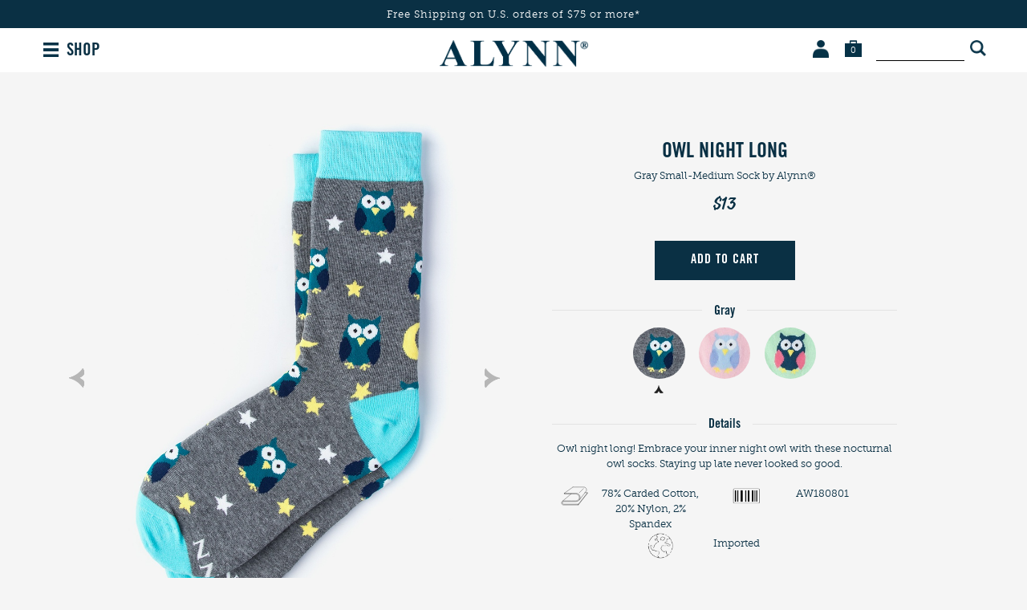

--- FILE ---
content_type: text/html; charset=utf-8
request_url: https://www.alynn.com/alynn-owl-night-long-gray-womens-sock
body_size: 6541
content:
<!DOCTYPE html>
<html lang="en">

<head>

    <meta charset="utf-8">
    <title>Gray Owl Socks | Animal Socks | Alynn.com</title>
    <meta name="description" content="Shop for the Owl Night Long, a Gray Carded Cotton Small-Medium Sock by Alynn.  Fast shipping">
    <meta name="viewport" content="width=device-width, minimum-scale=1, initial-scale=1, maximum-scale=1">
    
    <meta name="robots" content="index, follow, noodp">
    
    <meta name="google-site-verification" content="">

    
    <link rel="canonical" href="https://www.alynn.com/alynn-owl-night-long-gray-womens-sock" />
    

    
    <link rel="icon" href="/assets/img/favicon.ico" type="image/x-icon">
    <link rel="shortcut icon" href="/assets/img/favicon.ico" type="image/x-icon">
    
    <link rel="apple-touch-icon" href="/assets/img/touch-icon-iphone.png">
    <link rel="apple-touch-icon" sizes="76x76" href="/assets/img/touch-icon-ipad.png">
    <link rel="apple-touch-icon" sizes="120x120" href="/assets/img/touch-icon-iphone-retina.png">
    <link rel="apple-touch-icon" sizes="152x152" href="/assets/img/touch-icon-ipad-retina.png">
    <meta name="apple-mobile-web-app-title" content="Alynn">

    
    
    

    <link rel="stylesheet" type="text/css" href="/public/fonts/nexa/MyFontsWebfontsKit.css" />
    
    <link rel="stylesheet" type="text/css" href="/assets/css/product.css?v=a2e591" />
    

    
    




    
    
    <noscript><iframe src="//www.googletagmanager.com/ns.html?id=GTM-NMJRN8" height="0" width="0"
            style="display:none;visibility:hidden"></iframe></noscript>
    <script>(function (w, d, s, l, i) {
            w[l] = w[l] || []; w[l].push({
                'gtm.start':
                    new Date().getTime(), event: 'gtm.js'
            }); var f = d.getElementsByTagName(s)[0],
                j = d.createElement(s), dl = l != 'dataLayer' ? '&l=' + l : ''; j.async = true; j.src =
                    '//www.googletagmanager.com/gtm.js?id=' + i + dl; f.parentNode.insertBefore(j, f);
        })(window, document, 'script', 'dataLayer', 'GTM-NMJRN8');</script>
    
    

    

    


    <script type="text/javascript">
        var siteId = 'alynn';
    </script>

    <style type="text/css">
        .faccess span {
            display: none;
        }
    </style>

</head>

<body>

    <div class="mobile-nav">
    <a href="#" class="close-btn">
        <i class="fa fa-times"></i>
    </a>

    <ul class="nav-list">
        <li class="nav-list-heading">BROWSE BY TYPE</li>
        <li>
            <a href="/ties" class="nav-list-link">Classic Width Ties (3.25")</a>
        </li>
        <li>
            <a href="/skinny-ties" class="nav-list-link">Skinny Ties (2.5")</a>
        </li>
        <li>
            <a href="/extra-long-ties" class="nav-list-link">Extra Long Ties</a>
        </li>
        <li>
            <a href="/bow-ties" class="nav-list-link">Bow Ties</a>
        </li>
        <li>
            <a href="/knit-ties" class="nav-list-link">Knit Ties</a>
        </li>
        <li>
            <a href="/socks" class="nav-list-link">Men's Socks</a>
        </li>
        <li>
            <a href="/womens-socks" class="nav-list-link">Women's Socks</a>
        </li>
        <li>
            <a href="/shirts" class="nav-list-link">Shirts</a>
        </li>
        <li>
            <a href="/tie-bars" class="nav-list-link">Tie Bars</a>
        </li>
        <li>
            <a href="/cufflinks" class="nav-list-link">Cufflinks</a>
        </li>
        <li>
            <a href="/silk-scarves" class="nav-list-link">Silk Scarves</a>
        </li>
        <li>
            <a href="/storage-and-travel" class="nav-list-link">Storage & Travel</a>
        </li>
    </ul>

    <ul class="nav-list">
        <li class="nav-list-heading">BROWSE COLLECTIONS</li>
        <li>
            <a href="/animal" class="nav-list-link">Animals</a>
        </li>
        <li>
            <a href="/beach-themed-ties" class="nav-list-link">Beach Themes</a>
        </li>
        <li>
            <a href="/books-and-maps" class="nav-list-link">Books and Maps</a>
        </li>
        <li>
            <a href="/equestrian-ties" class="nav-list-link">Equestrian</a>
        </li>
        <li>
            <a href="/express-yourself" class="nav-list-link">Express Yourself</a>
        </li>
        <li>
            <a href="/food-and-drink" class="nav-list-link on-sale">Food &amp; Drink</a>
        </li>
        <li>
            <a href="/golf-ties" class="nav-list-link new-arrivals">Golf</a>
        </li>
        <li>
            <a href="/holiday-ties" class="nav-list-link gift-certificates">Holidays</a>
        </li>
        <li>
            <a href="/music-ties" class="nav-list-link gift-certificates">Music</a>
        </li>
        <li>
            <a href="/nautical-ties" class="nav-list-link gift-certificates">Nautical</a>
        </li>
        <li>
            <a href="/occupational-ties" class="nav-list-link gift-certificates">Occupations</a>
        </li>
        <li>
            <a href="/outdoorsman-ties" class="nav-list-link gift-certificates">Outdoorsman</a>
        </li>
        <li>
            <a href="/political-ties" class="nav-list-link gift-certificates">Political</a>
        </li>
        <li>
            <a href="/sports-ties" class="nav-list-link gift-certificates">Sports</a>
        </li>
        <li>
            <a href="/transportation-ties" class="nav-list-link gift-certificates">Transportation</a>
        </li>
        <li>
            <a href="/wine-ties" class="nav-list-link gift-certificates">Wine</a>
        </li>
        <li>
            <a href="/shop-all" class="nav-list-link gift-certificates">Shop All</a>
        </li>

    </ul>

    <ul class="nav-list">
        <li class="nav-list-heading">MORE WAYS TO SHOP</li>
        <li>
            <a href="/new-arrivals" class="nav-list-link">New Arrivals</a>
        </li>
        <li>
            <a href="/sale-items" class="nav-list-link">Sale Items</a>
        </li>
        <li>
            <a href="/shop-all" class="nav-list-link">Shop All Alynn</a>
        </li>
    </ul>

    <div class="help-center-links">
        <ul class="nav-list">
            <li>
                <a href="/help-center" class="nav-list-link">Help Center</a>
            </li>
            <li>
                <span class="nav-list-link phone">1 (800) 252-5966</span>
            </li>
            <li>
                <a href="/contact-us" class="nav-list-link">Contact Us</a>
            </li>
            <li>
                
                <a href="/account-login" class="nav-list-link sign-in">Sign In</a>
                
            </li>
            <li>
                <a href="/account" class="nav-list-link">My Orders</a>
            </li>
            <li>
                <a href="/returns" class="nav-list-link">Returns &amp; Exchanges</a>
            </li>
            <li>
                <a href="/about-us" class="nav-list-link about">About Alynn&reg;</a>
            </li>
        </ul>
    </div>

    <div class="social-btns">
        <a href="https://www.facebook.com/alynnneckwear" class="link" target="_blank">
            <i class="fa fa-facebook"></i>
        </a>

        <a href="https://www.twitter.com/alynnneckwear" class="link" target="_blank">
            <i class="fa fa-twitter"></i>
        </a>

        <a href="https://www.pinterest.com/alynnneckwear/" class="link" target="_blank">
            <i class="fa fa-pinterest"></i>
        </a>

        <a href="https://www.instagram.com/alynnneckwear/" class="link" target="_blank">
            <i class="fa fa-instagram"></i>
        </a>

        <a href="https://plus.google.com/&#43;alynnneckwear" class="link" target="_blank">
            <i class="fa fa-google-plus"></i>
        </a>
    </div>
</div>


<script type="text/javascript">
    siteslug = "al";
</script>

<div class="page-wrap">
    

<div class="promo-bar js-promo-bar default alynn " data-url="/shop-all">
    
        <div class="large-text-1">
            Free Shipping on U.S. orders of $75 or more*
            
        </div>
    

    

    
    
</div>




    <div class="header">
        <div class="mob-menu-btn">
            <img src="/assets/img/hamburger_icon_01.png">
        </div>


        <div class="shop-btn">
            SHOP
        </div>

        

        <div class="links-wrap">
            <span class="account-wrap">
                <a href="/account" class="link account-link">
                    <img src="/assets/img/account_icon_01.png" class="img img-default" alt="Account">
                    <img src="/assets/img/account_icon_01_hover.png" class="img img-hover" alt="Account">
                </a>

                <span class="dropdown-container">
                    <span class="dropdown-wrap">
                        <span class="triangle"></span>

                        <ul class="dropdown">
                            <li>
                                <a href="/help-center">HELP CENTER</a>
                            </li>
                            <li>
                                <a href="/account">MY ORDERS</a>
                            </li>
                            <li>
                                <a href="/account">MY ACCOUNT</a>
                            </li>
                            <li>
                                <a href="/returns">RETURNS</a>
                            </li>
                            <li>
                                <a href="/contact-us">CONTACT US</a>
                            </li>
                            
                            <li>
                                <a href="/account-signup">SIGN UP</a>
                            </li>
                            <li>
                                <a href="/account-login">SIGN IN</a>
                            </li>
                            
                        </ul>
                    </span>
                </span>
            </span>

            <span class="search-wrap">
                <form method="GET" action="/search">
                    <input type="text" name="srq" />
                    <button type="submit"></button>

                    
                </form>
            </span>

            <a href="/shopping-cart" class="link cart-link">
                <img src="/assets/img/cart_icon_01.png" class="img img-default cart-img" alt="Cart">
                <img src="/assets/img/cart_icon_01_hover.png" class="img img-hover cart-img" alt="Cart">
                <span class="cart-count js-cart-count">0</span>
            </a>
        </div>

        <a href="/" class="logo-link">
            <img src="/assets/img/alynn_logo_04.png" class="logo" alt="Alynn.com">
        </a>
    </div>

    <div class="container">
        





    </div>


<div class="added-to-cart-msg-wrap-brand js-added-to-cart-msg-wrap-brand">
    <span class="close-btn js-close-btn"></span>

    <div class="product-wrap">
        <img src="" class="product-img js-product-img">

        <div class="product-data-wrap">
            <div class="added-msg">PRODUCT ADDED</div>

            <div class="product-title js-product-title"></div>

            <div class="product-type js-product-type">Pink 100% Silk Tie</div>

            <div class="product-price js-product-price">1 x $24.99</div>
        </div>
    </div>

    <div class="btn-wrap">
        <a href="/shopping-cart" class="view-cart-btn">VIEW CART</a>

        <a href="/checkout" class="checkout-btn">CHECKOUT</a>
    </div>
</div>

<div class="product">
    <div class="zoom js-zoom">
    <div class="close-btn-wrap">
        <img src="/public/img/product/close.png" alt="Close" class="close-btn">
    </div>

    
    <div class="prev-arrow-wrap js-prev-arrow-wrap">
        <img src="/public/img/product/left_arrow.png" alt="Previous" class="prev-arrow">
    </div>
    

    <img src="/public/img/checkout/loading.gif" alt="loading" class="loading">

    <div class="zoom-img-wrap js-zoom-img-wrap"></div>

    
    <div class="next-arrow-wrap js-next-arrow-wrap">
        <img src="/public/img/product/right_arrow.png" alt="Next" class="next-arrow">
    </div>
    
</div>


    <div class="gallery-info-wrap">
        <div class="container">
            <div class="info-mobile">
                <h1 itemprop="name" id="mutable-product-title" class="title">
                    Owl Night Long
                </h1>

                <div class="about-line">
                    <span class="caps color">gray</span>
                    
                    <span class="type">Small-Medium Sock</span>
                    by Alynn&reg;
                </div>

                <div class="price" itemprop="offerDetails" itemscope="itemscope" itemtype="https://data-vocabulary.org/Offer">
                    <meta itemprop="currency" content="USD">

                    
                    <span class="regular-price" itemprop="price">$13</span>
                    
                </div>
            </div>
        </div>

        <div class="gallery">
            <div class="main-img-wrap">
                
                <img src="/assets/img/product/arrow_up_01.png" class="prev-arrow js-prev-arrow">
                

                <div class="js-main-img-wrap">
                    
                    <a href="https://www.ties.com/primg/gray-carded-cotton-owl-night-long-251839-540-1280-0.jpg" class="main-img-link js-main-img-link">
                        <img src="https://www.ties.com/primg/gray-carded-cotton-owl-night-long-251839-540-1280-0.jpg" class="main-img" itemprop="image" alt="Owl Night Long" title="Owl Night Long" data-index="0">
                    </a>
                    
                    <a href="https://www.ties.com/primg/gray-carded-cotton-owl-night-long-251839-515-1280-0.jpg" class="main-img-link js-main-img-link">
                        <img src="https://www.ties.com/primg/gray-carded-cotton-owl-night-long-251839-515-1280-0.jpg" class="main-img" itemprop="image" alt="Owl Night Long" title="Owl Night Long" data-index="1">
                    </a>
                    
                </div>

                
                <img src="/assets/img/product/arrow_up_01.png" class="next-arrow js-next-arrow">
                
            </div>

            
            <div class="thumbs js-thumbs default">
                
                <a href="#" class="thumb-link js-thumb-link active" data-index="0">
                    <img src="https://www.ties.com/primg/gray-carded-cotton-owl-night-long-251839-540-180-0.jpg" class="thumb-img js-thumb-img" nopin="nopin" alt="Owl Night Long" title="Owl Night Long" data-index="0">

                    <img src="/assets/img/product/arrow_up_01.png" class="active-img">
                </a>
                
                <a href="#" class="thumb-link js-thumb-link " data-index="1">
                    <img src="https://www.ties.com/primg/gray-carded-cotton-owl-night-long-251839-515-180-0.jpg" class="thumb-img js-thumb-img" nopin="nopin" alt="Owl Night Long" title="Owl Night Long" data-index="1">

                    <img src="/assets/img/product/arrow_up_01.png" class="active-img">
                </a>
                

                
            </div>
            

            
        </div>

        <div class="container">
            <div class="info">
                <h1 itemprop="name" id="mutable-product-title" class="title">
                    Owl Night Long
                </h1>

                <div class="about-line">
                    <span class="caps color">gray</span>
                    
                    <span class="type">Small-Medium Sock</span>
                    by Alynn&reg;
                </div>

                <div class="price" itemprop="offerDetails" itemscope="itemscope" itemtype="https://data-vocabulary.org/Offer">
                    <meta itemprop="currency" content="USD">

                    
                    <span class="regular-price" itemprop="price">$13</span>
                    
                </div>

                

                

                <div class="added-to-cart-overlay"></div>
<div class="added-to-cart">
    
    <div class="header top">
        1 Item Added to Your Bag
        <div class="your-cart">Your Cart: <span class="cart-num js-cart-num"></span></div>
    </div>
    <div class="items"></div>
    <div class="header">
        Subtotal: <span class="subtotal js-sub-total"></span>
    </div>
    <a href="/shopping-cart" class="checkout-btn">
        CONTINUE TO CART
    </a>
    
</div>

                <div class="add-to-cart">
                    <form >
                        <input type="hidden" value="251839" class="product-id">
                        <input type="hidden" value="100" class="product-max-qty">
                        <input type="hidden" value="100" class="product-customer-limit">

                        <div class="add-to-cart-btn-wrap">
                            

                            

                            <div class="shirt-options">
                                <div class="shirt-error-container">
                                    <img src="/public/img/product/hanger_with_ruler_fit_size_icon_tc_01.png">
                                    <div class="shirt-error-msg">Please select a <span id="missing-field"></span> option</div>
                                </div>
                            </div>

                            <button type="submit" id="add-to-cart-btn" class="add-to-cart-btn ">
                                
                                ADD TO CART
                                
                            </button>
                        </div>

                    </form>
                </div>

                
                <div class="expandable-box">
                    <div class="toggle-label">
                        <span class="toggle-label-line"></span>

                        <span class="toggle-label-wrap">
                            <span class="color-label js-color-label">Gray</span>
                        </span>
                    </div>

                    <div class="toggle-box">
                        <div class="relations-wrap color ">
                            
                            <a href="/alynn-owl-night-long-gray-womens-sock" class="link active js-related-color" data-color-label="Gray">
                                <img src="https://www.ties.com/primg/gray-carded-cotton-owl-night-long-251839-400-100-0.jpg" class="img" alt="Gray Carded Cotton Owl Night Long" title="Gray Carded Cotton Owl Night Long">
                                <img src="/assets/img/product/arrow_up_01.png" class="arrow">
                            </a>
                            
                            <a href="/alynn-owl-night-long-pink-womens-sock" class="link  js-related-color" data-color-label="Pink">
                                <img src="https://www.ties.com/primg/pink-carded-cotton-owl-night-long-251840-400-100-0.jpg" class="img" alt="Pink Carded Cotton Owl Night Long" title="Pink Carded Cotton Owl Night Long">
                                <img src="/assets/img/product/arrow_up_01.png" class="arrow">
                            </a>
                            
                            <a href="/alynn-owl-night-long-mint-green-womens-sock" class="link  js-related-color" data-color-label="Mint Green">
                                <img src="https://www.ties.com/primg/mint-green-carded-cotton-owl-night-long-251841-400-100-0.jpg" class="img" alt="Mint Green Carded Cotton Owl Night Long" title="Mint Green Carded Cotton Owl Night Long">
                                <img src="/assets/img/product/arrow_up_01.png" class="arrow">
                            </a>
                            
                        </div>
                    </div>
                </div>
                

                
                

                

                <div class="expandable-box description">
                    <div class="toggle-label">
                        <span class="toggle-label-line"></span>

                        <span class="toggle-label-wrap">Details</span>
                    </div>

                    <div class="toggle-box">
                        
                        <p id="mutable-product-description" itemprop="description">Owl night long! Embrace your inner night owl with these nocturnal owl socks. Staying up late never looked so good.</p>
                        

                        <ul id="mutable-product-attributes" class="product-attributes-list">
                        
                            <li>
                                <div class="icon">
                                
                                    <img src="/public/img/product/material.svg">
                                
                                </div>
                                <span>78% Carded Cotton, 20% Nylon, 2% Spandex</span>
                            </li>
                        
                            <li>
                                <div class="icon">
                                
                                    <img src="/public/img/product/sku.png">
                                
                                </div>
                                <span>AW180801</span>
                            </li>
                        
                            <li>
                                <div class="icon">
                                
                                    <img src="/public/img/product/imported.png">
                                
                                </div>
                                <span>Imported</span>
                            </li>
                        
                        </ul>
                    </div>
                </div>

                <div class="social-btns">
                    <a href="https://www.facebook.com/sharer/sharer.php?u=https://www.alynn.com%2falynn-owl-night-long-gray-womens-sock" class="social-link js-social-link" target="_blank">
                        <span class="fa-stack facebook">
                            <i class="fa fa-circle fa-stack-2x"></i>
                            <i class="fa fa-facebook fa-stack-1x"></i>
                        </span>
                    </a>

                    <a href="https://twitter.com/intent/tweet/?text=Owl%20Night%20Long&url=https://www.alynn.com%2falynn-owl-night-long-gray-womens-sock&via=alynnneckwear&source=webclient" class="social-link js-social-link" target="_blank">
                        <span class="fa-stack twitter">
                            <i class="fa fa-circle fa-stack-2x"></i>
                            <i class="fa fa-twitter fa-stack-1x"></i>
                        </span>
                    </a>

                    <a href="https://www.pinterest.com/pin/create/button/?url=https://www.alynn.com%2falynn-owl-night-long-gray-womens-sock&media=https%3a%2f%2fwww.ties.com%2fprimg%2fgray-carded-cotton-owl-night-long-251839-540-600-0.jpg&description=Owl%20Night%20Long" class="social-link js-social-link" target="_blank">
                        <span class="fa-stack pinterest">
                            <i class="fa fa-circle fa-stack-2x"></i>
                            <i class="fa fa-pinterest fa-stack-1x"></i>
                        </span>
                    </a>

                    <a href="https://www.instagram.com/alynnneckwear/" class="social-link" target="_blank">
                        <span class="fa-stack instagram">
                            <i class="fa fa-circle fa-stack-2x"></i>
                            <i class="fa fa-instagram fa-stack-1x"></i>
                        </span>
                    </a>

                    <a href="https://plus.google.com/share?url=https://www.alynn.com%2falynn-owl-night-long-gray-womens-sock" class="social-link js-social-link" target="_blank">
                        <span class="fa-stack google-plus">
                            <i class="fa fa-circle fa-stack-2x"></i>
                            <i class="fa fa-google-plus fa-stack-1x"></i>
                        </span>
                    </a>
                </div>
            </div>
        </div>
    </div>

    <div class="modal shirt-fit-modal">
        <div class="modal-overlay shirt-info-modal-toggle"></div>
        <button class="close shirt-info-modal-toggle">
            <img src="/public/img/close_icon_2018_01.svg">
        </button>
        <div class="modal-wrapper">
            <div class="modal-content">
                <div class="modal-header">What's Your Fit?</div>
                <div class="divider"></div>
                <div class="shirt-fit-container">
                    <div class="shirt-fit">
                        <img src="/public/img/product/dress_shirt_classic_fit_prod_page_tc_01.png">
                        <div class="fit-title">
                            Classic Fit
                        </div>
                        <div class="fit-desc">
                            Extra room in the chest, shoulders, and arms. Relaxed without looking baggy.
                        </div>
                    </div>
                    <div class="shirt-fit">
                        <img src="/public/img/product/dress_shirt_slim_fit_prod_page_tc_01.png">
                        <div class="fit-title">
                            Slim Fit
                        </div>
                        <div class="fit-desc">
                            Slimmer cut in the chest, arms, and waist. Form-fitting but still comfortable.
                        </div>
                    </div>
                </div>
            </div>
        </div>
    </div>

    <div class="modal shirt-size-modal">
        <div class="modal-overlay shirt-size-modal-toggle"></div>
        <button class="close shirt-size-modal-toggle">
            <img src="/public/img/close_icon_2018_01.svg">
        </button>
        <div class="modal-wrapper">
            <div class="modal-content">
                <div class="modal-header">Shirt Sizing Chart</div>
                <table>
                    <tr>
                        <th>Size</th>
                        <th>Waist</th>
                        <th>Chest</th>
                        <th>Neck</th>
                        <th>Sleeve</th>
                    </tr>
                    <tr>
                        <td>XS</td>
                        <td>27-28</td>
                        <td>34-35</td>
                        <td>13-13½</td>
                        <td>32</td>
                    </tr>
                    <tr>
                        <td>S</td>
                        <td>29-31</td>
                        <td>36-37</td>
                        <td>14-14½</td>
                        <td>33</td>
                    </tr>
                    <tr>
                        <td>M</td>
                        <td>32-34</td>
                        <td>38-40</td>
                        <td>15-15½</td>
                        <td>34</td>
                    </tr>
                    <tr>
                        <td>L</td>
                        <td>36-38</td>
                        <td>41-44</td>
                        <td>16-16½</td>
                        <td>35</td>
                    </tr>
                    <tr>
                        <td>XL</td>
                        <td>40-42</td>
                        <td>45-48</td>
                        <td>17-17½</td>
                        <td>36</td>
                    </tr>
                    <tr>
                        <td>XXL</td>
                        <td>44-46</td>
                        <td>49-52</td>
                        <td>18-18½</td>
                        <td>37</td>
                    </tr>
                </table>
                <div class="note">
                    *All units shown are in inches. Measurements are approximate.
                </div>
            </div>
        </div>
    </div>
</div>




</div> 

<div class="footer">
    <div class="left">
        <ul class="links">
            <li>
                <a href="/help-center">HELP CENTER</a>
            </li>
            <li>
                <a href="/account-login">SIGN IN</a>
            </li>
            <li>
                <a href="/custom-ties">CUSTOM</a>
            </li>
            <li>
                <a href="/wholesale">WHOLESALE</a>
            </li>
            <li>
                <a href="/about-us">ABOUT</a>
            </li>
        </ul>

        <div class="phone">
            1 (800) 252-5966 (7am - 5pm PST)
        </div>
    </div>

    <div class="logo-mobile">
        <img src="/assets/img/pig_no_outline_01.png" class="logo-img" alt="Alynn">
    </div>

    <div class="right">
        <a href="#" class="newsletter-link js-newsletter-link">
            JOIN OUR NEWSLETTER
        </a>

        <ul class="links">
            <li>
                &copy; 2026 Alynn <span class="slash">/</span>
            </li>
            <li>
                <a href="/privacy-policy">Privacy Policy <span class="slash">/</span></a>
            </li>
            <li>
                <a href="/terms-of-use">Terms of Use <span class="slash">/</span></a>
            </li>
            <li>
                <a href="/sitemap.html">Sitemap</a>
            </li>
        </ul>
    </div>

    <div class="logo">
        <img src="/assets/img/pig_no_outline_01.png" class="logo-img" alt="Alynn">
    </div>
</div>

<div class="search-form-wrap js-search-form-wrap">
    <i class="fa fa-times close-btn js-search-close"></i>

    <form action="/search" class="search-form js-search-form">
        <div class="search-title">WHAT CAN WE HELP YOU FIND?</div>

        <div class="input-wrap">
            <i class="fa fa-search"></i>

            <div class="search-field-wrap">
                <input type="text" name="srq" class="search-field js-search-field" placeholder="Search for Alynn products" autocomplete="off">
            </div>

            <div class="submit-btn-wrap">
                <button type="submit" class="submit-btn">SEARCH</button>
            </div>
        </div>
    </form>

    <ul class="search-suggestions js-search-suggestions"></ul>
</div>

<div id="js-newsletter-fancybox" class="newsletter-fancybox">
    <img src="/assets/img/newsletter/pig_with_outline_01.png" alt="Alynn" class="logo">

    <div class="heading js-newsletter-heading">ALWAYS BE THE <br> FIRST TO KNOW</div>

    <div class="sub-heading js-newsletter-sub-heading">
        New arrivals, special offers &amp; more.
    </div>

    <div class="spacer"></div>

    <form class="newsletter-form js-newsletter-form">
        <input type="email" class="input-text js-newsletter-email" placeholder="Enter your email address">

        <button type="submit" class="submit-btn js-submit-btn">
            JOIN NOW <img src="/public/img/loading_old.gif" alt="Loading" class="loading js-loading">
        </button>

        <div class="error js-error"></div>
    </form>

    <div class="no-thanks-link-wrap js-no-thanks-link-wrap">
        <a href="#" class="no-thanks-link js-no-thanks-link">THANKS, BUT NO THANKS</a>
    </div>
</div>


<script>
    !function(f,b,e,v,n,t,s){if(f.fbq)return;n=f.fbq=function(){n.callMethod?
        n.callMethod.apply(n,arguments):n.queue.push(arguments)};if(!f._fbq)f._fbq=n;
        n.push=n;n.loaded=!0;n.version='2.0';n.queue=[];t=b.createElement(e);t.async=!0;
        t.src=v;s=b.getElementsByTagName(e)[0];s.parentNode.insertBefore(t,s)}(window,
        document,'script','//connect.facebook.net/en_US/fbevents.js');

    fbq('init', '915266208568380');
    fbq('track', "PageView");

    var path = window.location.pathname;
    if(path === '/search') {
        fbq('track', 'Search');
    }
    if(path === '/checkout/login') {
        fbq('track', 'InitiateCheckout');
    }
    if(path === '/buy/success') {
        fbq('track', 'Purchase', {value: '', currency: 'USD'});
    }
    if(path === '/account-login' && window.location.search === '?new-account=success') {
        fbq('track', 'CompleteRegistration');
    }
</script>
<noscript><img height="1" width="1" style="display:none"
               src="https://www.facebook.com/tr?id=915266208568380&ev=PageView&noscript=1"
    /></noscript>


<div class="mobile-nav-overlay"></div>


<script src="/public/js/jquery-1.12.3.min.js?v=a2e591"></script>

<script src="/public/js/widowFix/js/jquery.widowFix.min.js?v=a2e591"></script>

<script src="/public/js/global.js?v=a2e591"></script>

<script src="/public/js/jquery.fancybox.pack.js?v=a2e591"></script>

<script src="/public/js/js-cookie.js?v=a2e591"></script>

<script src="/public/js/newsletter.js?v=a2e591"></script>

<script src="/public/js/slick.min.js?v=a2e591"></script>


<script src="/public/js/jquery.scrollto.min.js?v=a2e591"></script>

<script src="/public/js/product.js?v=a2e591"></script>








<script defer src="https://static.cloudflareinsights.com/beacon.min.js/vcd15cbe7772f49c399c6a5babf22c1241717689176015" integrity="sha512-ZpsOmlRQV6y907TI0dKBHq9Md29nnaEIPlkf84rnaERnq6zvWvPUqr2ft8M1aS28oN72PdrCzSjY4U6VaAw1EQ==" data-cf-beacon='{"version":"2024.11.0","token":"63b29881b44a4f7e9915dd5a7503c99f","r":1,"server_timing":{"name":{"cfCacheStatus":true,"cfEdge":true,"cfExtPri":true,"cfL4":true,"cfOrigin":true,"cfSpeedBrain":true},"location_startswith":null}}' crossorigin="anonymous"></script>
</body>
</html>



--- FILE ---
content_type: application/javascript
request_url: https://www.alynn.com/public/js/newsletter.js?v=a2e591
body_size: 1482
content:
$(document).ready(function(){

    var contentPages = ["/how-to-fold-a-pocket-square", "/how-to-tie-a-tie", "/how-to-tie-dress-shoes", "/man-academy", "/wedding-ties"]
    var isContentPage = false
    contentPages.forEach(function(page){
        if(window.location.pathname.indexOf(page) !== -1){
            isContentPage = true
        }
    })

    //Check if cookies are set, if not, set them
    if(Cookies.get('newsletter_popup_time') === undefined) {
        Cookies.set('newsletter_popup_time', new Date(), {
            expires: 365
        });
    }

    if(Cookies.get('newsletter_popup_dismissed') === undefined) {
        Cookies.set('newsletter_popup_dismissed', 'false', {
            expires: 365
        });
    }


    //If popup lightbox exists

    // disabled per denise's request


    if($('#js-newsletter-fancybox').length && !$('#js-newsletter-fancybox').hasClass('hide-newsletter')) {
        //Show popup if URL parameter is available
        if(window.location.search.search('tcnewcustomer') >= 0) {
            showPopup();
        }

        //Show popup for specific pages
        var location = window.location.href.toLowerCase(),
        notDismissed = Cookies.get('newsletter_popup_dismissed') === 'false';

        if(isContentPage && notDismissed) {
            showPopup();
            notDismissed = false;
        }



        //If popup not dismissed, set interval function
        /*
        if(notDismissed) {
            var interval = setInterval(function(){
                //Get original time
                var original = new Date(Cookies.get('newsletter_popup_time'));

                //Popup time
                var popupTime = new Date();
                popupTime.setTime(original.getTime());

                //Add offset to popup time
                popupTime.setSeconds(original.getSeconds());
                //popupTime.setMinutes(original.getMinutes() + 2);

                //Check if current time is greater than popupTime time
                if(new Date().getTime() > popupTime.getTime()) {
                    showPopup();
                    clearInterval(interval);
                }
            }, 1000);
        }
        */
    }

    $('.js-newsletter-link').on('click', function(e){
        e.preventDefault();

        showPopup();
    });


    //Subscribe
    $('.js-newsletter-form').on('submit', function(e){
        e.preventDefault();

        var $this = $(this),
        email = $this.find('.js-newsletter-email').val().trim();

        //If form was already submitted
        if($this.find('.js-submit-btn').hasClass('js-suit-up-btn')) {
            $.fancybox.close();
            return;
        }

        //Hide error
        $this.find('.js-error').text('').hide();

        if(email === '') {
            var msg = 'Please enter a valid email address';
            $this.find('.js-error').text(msg).fadeIn(100);
        } else {
            var model = {
                email: email
            };

            var url = '/api/email-signup'
            if( isContentPage == true ) {
                url = '/api/style-email-signup'
            }

            $.ajax({
                url: url,
                method: 'POST',
                dataType: 'json',
                data: JSON.stringify(model),
                contentType: 'application/json',
                beforeSend: function() {
                    $this.find('.js-loading').show();
                }
            }).done(function(data) {
                if(data.message === "ok") {
                    if( isContentPage == true ) {

                        $('.js-newsletter-heading').html('Thanks for Joining!');
                        $('.js-newsletter-sub-heading').html('You should receive an email with a link shortly.');
                        $this.find('.js-newsletter-email').val('').hide();
                        $this.find('.js-submit-btn').hide()
                        $('.js-no-thanks-link').html('Close this popup');
                    }else{
                        $('.js-newsletter-heading').html('Thanks for <br/> Joining!');
                        //$('.js-newsletter-sub-heading').html('Check your email to confirm your subscription. <br/> Use the code below for 20% off sitewide.');
                        //$('.js-newsletter-code').text('Your code: K7M93V2');
                        //$('.js-newsletter-code').show();
                        $this.find('.js-newsletter-email').val('').hide();
                        $this.find('.js-submit-btn').addClass('no-margin js-suit-up-btn').text('SUIT UP');
                        $('.js-no-thanks-link-wrap').hide();
                    }

                } else {
                    $this.find('.js-error').text(data.response_label).fadeIn(100);
                }
            }).always(function() {
                $this.find('.js-loading').hide();
            });
        }
    });

    //No thanks button
    $('#js-newsletter-fancybox').on('click', '.js-no-thanks-link', function(e){
        e.preventDefault();

        $.fancybox.close();
    });

    function showPopup() {
        setTimeout(function(){
            //CONTENT PAGE NEWSLETTER
            if( isContentPage == true ) {
                $('#style-circle').css('display', 'block')
                $('.newsletter-fancybox').removeClass("default").addClass("style-mistakes")
                $('.js-newsletter-heading').html('15 Style Mistakes Most&nbsp;Men&nbsp;Make');
                $('.js-newsletter-sub-heading').html('Are you breaking the laws of good taste? </br> Join our newsletter to find out.');
                $('.js-submit-btn').html('Get Instant Access');
            }

            //Set dismissed cookie
            dismissPopupCookie();

            $.fancybox('#js-newsletter-fancybox', {
                closeEffect: 'none',
                openEffect: 'none',
                padding: ['0px', '0px', '0px', '0px'],
                tpl: {
                    closeBtn: '<a title="Close" class="fancybox-item fancybox-close" href="javascript:;"><i class="fa fa-times"></i></a>'
                },
                helpers: {
                    overlay: {
                        locked: false
                    }
                }
            });
        }, 5000);
    }

    function dismissPopupCookie() {
        Cookies.set('newsletter_popup_dismissed', 'true', {
            expires: 365
        });
    }

    
    
});


--- FILE ---
content_type: application/javascript
request_url: https://www.alynn.com/public/js/product.js?v=a2e591
body_size: 6300
content:
$(document).ready(function () {

    // another kludge per Omar's Request
    if ($('#mutable-product-title').html().indexOf('Breast') > -1) {
        $('.description .short').hide();
        $('.description .full').show();
    }

    // Added to wishlist message
    $('.added-to-wishlist-msg-wrap .fa-times').on('click', function () {
        $('.added-to-wishlist-msg-wrap').slideUp(250);
    });

    // Slick image gallery
    $('.js-main-img-wrap').slick({
        mobileFirst: true,
        infinite: false,
        lazyLoad: 'ondemand',
        dots: true,
        speed: 350,
        arrows: false
    });

    // Desktop slider thumbnails
    var sections = {},
        _height = $(window).height(),
        i = 0;

    $(document).scroll(function () {
        var $this = $(this),
            pos = $this.scrollTop();

        $('.js-main-img-link').each(function () {
            sections[this.id] = $(this).offset().top;
        });

        for (i in sections) {
            if (pos < 171) {
                $('.js-thumb-link').removeClass('active');
                $('#thumb_0').addClass('active');
            } else if (sections[i] > pos && (sections[i] < pos + (_height * 0.3))) {
                $('.js-thumb-link').removeClass('active');
                $('#thumb_' + i).addClass('active');
            }
        }
    });

    var lastScrollTop = 0,
        atBottom = false;

    // Set initial product description on screen < mobile
    $(window).on('resize', function () {
        if (($('#main-gallery .js-main-img-link').length > 1) && ($(window).width() <= 767)) {
            $('.info').css({ 'position': 'initial', 'top': '20px', 'bottom': '0', 'width': '100%' });
        }
    });

    // Product description fixed
    $(document).scroll(function () {
        if (($('#main-gallery .js-main-img-link').length > 1) && ($(window).width() > 767)) {

            var infoOT = $('.info').offset().top,
                infoOH = $('.info').outerHeight(),
                galleryOT = $('#main-gallery').offset().top,
                galleryOH = $('#main-gallery').outerHeight(),
                windowH = $(window).height(),
                windowST = $(this).scrollTop(),
                scrollUp = windowST < lastScrollTop;

            if (windowST < (galleryOT - 20)) {
                // Initial
                $('.info').css({ 'position': 'initial', 'top': '20px', 'bottom': '0', 'width': '100%' });

            } else if ((windowST > (galleryOT - 20)) && (windowH > infoOH)) {
                // Stick to top while scrolling - Window height > Info height
                $('.info').css({ 'position': 'sticky', 'top': '20px', 'bottom': '0', 'width': '100%' })

            } else if ((windowST > (infoOH + infoOT - windowH + 20)) && (infoOH > windowH) && (windowST < (galleryOH + galleryOT - windowH - 20))) {
                // Stick to bottom while scrolling - Info height > Window height
                $('.info').css({ 'position': 'fixed', 'top': 'auto', 'bottom': '20px', 'width': $('#fixed').width() })

            }
            else if ((windowST > (galleryOT - 20)) && (windowST > (galleryOH + galleryOT - windowH - 20))) {
                // Keep at the end of the gallery
                $('.info').css({ 'position': 'absolute', 'top': 'auto', 'bottom': '0', 'width': '100%' });

                atBottom = true;

            } else if (scrollUp && atBottom && (windowST < (galleryOH + galleryOT - infoOH + infoOT + 20))) {
                // Stick to top scrolling up - Info height > Window height
                $('.info').css({ 'position': 'sticky', 'top': '20px', 'bottom': '0', 'width': '100%' });

                atBottom = false;
            }

            lastScrollTop = windowST;

        } else if (($('#main-gallery .js-main-img-link').length > 1) && ($(window).width() <= 767)) {
            $('.info').css({ 'position': 'initial', 'top': '20px', 'bottom': '0', 'width': '100%' });
        }
    });

    // Smooth scroll
    $('a[href*="#"]').on('click', function (e) {
        e.preventDefault();

        $('html, body').animate({ scrollTop: $($(this).attr('href')).offset().top - 10, },
            400,
            'linear'
        )
    });


    $('.js-main-img-wrap').on('beforeChange', function (e, slick, currentSlide, nextSlide) {
        $('.js-thumb-link').removeClass('active');
        $('.js-thumb-link').eq(nextSlide).addClass('active');
    });

    $('.js-main-img-link, .js-mobile-main-img-link')
        .on('click', function (e) {
            e.preventDefault();

            var matrixRegex = /matrix\((-?\d*\.?\d+),\s*0,\s*0,\s*(-?\d*\.?\d+),\s*0,\s*0\)/,
                matches = $(this).children('img').css('transform').match(matrixRegex);

            if (matches[1] === '2') {
                $(this).children('img').css({ 'transform': 'scale(1)' });
            } else {
                $(this).children('img').css({ 'transform': 'scale(2)' });
            }

            $(this).toggleClass('zoom-icon');

        })
        .on('mouseout', function () {
            $(this).removeClass('zoom-icon');
            $(this).children('img').css({ 'transform': 'scale(1)' });
        })
        .on('mousemove', function (e) {
            $(this).children('img').css({ 'transform-origin': ((e.pageX - $(this).offset().left) / $(this).width()) * 100 + '% ' + ((e.pageY - $(this).offset().top) / $(this).height()) * 100 + '%' });
        });


    // Gallery thumbs
    $('.js-thumb-link').on('click', function (e) {
        e.preventDefault();
        $('.js-main-img-wrap').slick('goTo', $(this).data('index'));
        $('.js-thumb-link').removeClass('active');
        $(this).addClass('active');
    });

    // Reviews
    $('.info-mobile .reviews, .info .reviews.not-empty').on('click', function () {
        // $('body').scrollTo('.product-reviews-top', 400);
        $('html,body').animate({
            scrollTop: $(".product-reviews-top").offset().top
        },
            700);

    });

    // Shirt Options
    var shirtOptions = {
        size: ''
    };

    var siteClass = "";

    if (siteId === "wawholesale") {
        siteClass = "wa";
    }

    function toggleSelectedBtn(val, option) {
        var btns = $('.shirt-btn.' + option);
        for (var i = 0; i < btns.length; i++) {
            if (btns[i].value === val) {
                btns[i].classList.value = "shirt-btn" + siteClass + " size " + btns[i].value + " active";
            } else {
                btns[i].classList.value = "shirt-btn" + siteClass + " size " + btns[i].value;
            }
        }
    }

    $('.shirt-btn.size').on('click', function (e) {
        e.preventDefault();
        shirtOptions.size = $(this).val();
        toggleSelectedBtn(shirtOptions.size, 'size');

        // Get the product ID for the selected size variation
        var sizeProductId = $(this).attr('data-product-id');

        // If this size has a specific product ID (and thus potentially a different price)
        if (sizeProductId && sizeProductId !== '') {
            // Make an AJAX call to get the price for this specific variation
            $.ajax({
                url: '/api/product/' + sizeProductId + '/price',
                type: 'GET',
                dataType: 'json',
                contentType: 'application/json',
            }).done(function (data) {
                if (data.message === "ok" && data.response_model) {
                    // Update the displayed price with the variation-specific price
                    if (data.response_model.has_sale_price) {
                        $('.info .price .strike-price').text('$' + data.response_model.our_price);
                        $('.info .price .sale-price').text('Sale: $' + data.response_model.sale_price);
                        $('.info-mobile .price .strike-price').text('$' + data.response_model.our_price);
                        $('.info-mobile .price .sale-price').text('Sale: $' + data.response_model.sale_price);
                    } else {
                        $('.info .price .regular-price').text('$' + data.response_model.our_price);
                        $('.info-mobile .price .regular-price').text('$' + data.response_model.our_price);
                    }
                }
            });
        }
    });

    $('.shirt-size-modal-toggle').on('click', function (e) {
        e.preventDefault();
        $('.shirt-size-modal').toggle();
    });

    $('.shirt-size-modal').on('click', function (e) {
        e.preventDefault();
        $('.shirt-size-modal').hide();
    });

    // Product quantity form
    $('.add-to-cart form').on('submit', function (e) {
        e.preventDefault();

        // $('.js-loading').show();
        $('.shirt-error-container').slideUp(250);

        var $this = $(this);

        // If a shirt, check if shirt option are selected
        if ($this.data('shirt')) {
            for (var key in shirtOptions) {
                if (shirtOptions[key] === '') {
                    $('#missing-field').text(key);
                    $(".shirt-error-container").slideDown(250);
                    // $('.js-loading').hide();
                    return false;
                }
            }
        }

        // Trigger blur so the qty data field is updated
        if ($this.find('.js-qty-field').is(':focus')) {
            $this.find('.js-qty-field').trigger('blur');
        }

        var productId = $this.find('.product-id').val(),
            isBackorder = $this.data('backordered'),
            clipOnLength = $('#clip-on-conversion-select').val(),
            qty = $this.find('.js-qty-field').data('qty');

        if (qty <= 0 || qty === '' || typeof qty === 'undefined' || qty === null) {
            qty = 1;
        } else {
            qty = parseInt(qty);
        }

        if (isNaN(qty)) {
            qty = 1;
        }

        // Clip-on length
        if (clipOnLength === '' || typeof clipOnLength === 'undefined' || clipOnLength === null) {
            clipOnLength = 0;
        }

        // Finalize post object
        var obj_to_send = {
            'id': productId,
            'quantity': '' + qty,
            'clip_on': false || (clipOnLength > 0.0),
            'clip_on_length': '' + clipOnLength,
            'shirt_fit': shirtOptions.fit,
            'shirt_size': shirtOptions.size
        };

        var json_to_send = JSON.stringify(obj_to_send);

        var obj;

        $.ajax({
            url: '/api/cart/items',
            type: 'POST',
            data: json_to_send,
            dataType: 'json',
            contentType: 'application/json',
        }).done(function (data) {

            if (data.message == "not authenticated") {
                window.location.href = "/account-login";
                return
            }

            if (data.message == "shirt size") {
                $('#missing-field').text('size');
                $(".shirt-error-container").slideDown(250);
                // $('.js-loading').hide();
                return false;
            }

            if (siteId === 'ties') {

                data.response_model.products.price = parseFloat(data.response_model.products.price);

                console.log('GA4 adding to cart');

                gtag("event", "add_to_cart", {
                    currency: "USD",
                    value: parseFloat(data.response_model.products.price) * parseInt(data.response_model.products.quantity),
                    items: [
                        {
                            item_id: data.response_model.products.id,
                            item_name: data.response_model.products.name,
                            price: data.response_model.products.price,
                            item_brand: data.response_model.products.brand,
                            item_category: data.response_model.products.category,
                            item_variant: data.response_model.products.variant,
                            quantity: data.response_model.products.quantity
                        }
                    ]
                });

                // GA4 add_to_cart event format
                /*
                dataLayer.push({
                    'event': 'add_to_cart',
                    'ecommerce': {
                        'currency': 'USD',
                        'value': parseFloat(data.response_model.products.price) * parseInt(data.response_model.products.quantity),
                        'items': [{
                            'item_id': data.response_model.products.id,
                            'item_name': data.response_model.products.name,
                            'price': data.response_model.products.price,
                            'item_brand': data.response_model.products.brand,
                            'item_category': data.response_model.products.category,
                            'item_variant': data.response_model.products.variant,
                            'quantity': data.response_model.products.quantity
                        }]
                    }
                });
                */

            }

            // if ($('.js-added-to-cart-msg-wrap').length) {

            addedToCart(obj_to_send.id, obj_to_send.quantity);

            // Update header cart item number
            $('.js-header .js-cart-count').html(data.response_model.num_cart_items);

            if (data.response_model.is_below_min) {
                $('.hit-min-qty-msg').show();
            } else {
                $('.hit-min-qty-msg').hide();
            }

            $('.added-to-cart-msg .num-added-to-cart').text(data.response_model.added);

            $('.js-header .js-cart-icon').addClass('cart-pulse');
            $('.js-header .mob-cart-btn').addClass('mob-cart-pulse');

            setTimeout(function () {
                $('.js-header .js-cart-icon').removeClass('cart-pulse');
                $('.js-header .mob-cart-btn').removeClass('mob-cart-pulse');
            }, 2000);

            // Reset max quantity error message
            $('.hit-max-qty-msg').text('');

            // Show max quantity error
            if (data.response_model.added < qty && !isBackorder) {
                $('.hit-max-qty-msg').text('Whoops! We only have ' + data.response_model.added + ' of this in stock.');
                qty = data.response_model.added;

                // Update quantity field
                $('.js-qty-field').data('qty', qty).val('Qty ' + qty);
            }
            // Show backorder max quantity error
            else if (data.response_model.added < qty && isBackorder) {
                $('.hit-max-qty-msg').text('Whoops! We only have ' + data.response_model.added + ' of this available for pre-order.');
                qty = data.response_model.added;

                // Update quantity field
                $('.js-qty-field').data('qty', qty).val('Qty ' + qty);
            }


            // Show customer limit error
            // if (customerLimitReached) {
            //    $('.hit-max-qty-msg').text('Whoops! This item is limited to ' + qty + ' per customer.');
            // }

            $('.shirt-error-container').slideUp(250);


            // Slide to top
            // $('html, body').animate({scrollTop: 0}, 400, function() {
            //     // Hide status message
            //     $('.product-in-cart-msg-wrap').slideUp();
            //     $('.added-to-wishlist-msg-wrap').slideUp();
            //
            //     // Show cart message
            //     $('.added-to-cart-msg-wrap').slideDown(250);
            // });
            //
            // setTimeout(function() {
            //     $('.js-loading').hide();
            // }, 800);
            // }

            // if ($('.js-added-to-cart-msg-wrap-brand').length) {
            //     $('.js-cart-count').text(data.response_model.num_cart_items);
            //
            //     $('.js-product-img').attr('src', $('.js-thumb-link').find('img').attr('src'));
            //
            //     var title = $('#mutable-product-title').text();
            //     $('.js-added-to-cart-msg-wrap-brand .js-product-title').text(title);
            //
            //     var color = $('.about-line .color').first().text();
            //     var typeo = $('.about-line .type').first().text();
            //     $('.js-added-to-cart-msg-wrap-brand .js-product-type').text(color+' '+typeo);
            //
            //     var price = $('.price').find('span[itemprop="price"]').first().text();
            //     $('.js-added-to-cart-msg-wrap-brand .js-product-price').text('1 x '+price);
            //
            //     $('.js-added-to-cart-msg-wrap-brand').addClass('show');
            //
            //     setTimeout(function() {
            //         $('.js-added-to-cart-msg-wrap-brand').removeClass('show');
            //     }, 6000);
            // }
        });
    });

    function addedToCart(sku, qty) {

        if (siteslug == 'wh') {

            document.location = '/shopping-cart';

        } else {


            $.ajax({
                url: '/api/cart/get-cart',
                method: 'GET',
                contentType: 'application/json',
            }).done(function (res) {

                var cart = res.response_model,
                    topNavHeight = 0,
                    items = $('.items');

                var _learnq = _learnq || [];

                //klaviyo_addedToCart(sku,qty,_learnq);

                items.empty();

                if ($(window).width() > 767) {
                    topNavHeight = $('.top-nav').outerHeight(true);
                }

                var top = $('.promo-bar').outerHeight() + $('.header').outerHeight() + topNavHeight,
                    fullHeight = $('.page-wrap').outerHeight() - top;

                $('.added-to-cart-overlay').css('height', fullHeight);
                $('.js-cart-num').text(cart.NumItems).append((cart.NumItems > 1) ? " Items" : " Item");
                $('.js-sub-total').text(cart.SubtotalAmount);

                cart.Items = cart.Items.reverse();

                for (var i = 0; i < cart.Items.length; i++) {
                    var item = $('<div></div>').addClass('item'),
                        row = $('<div></div>').addClass('row'),
                        colImage = $('<div></div>').addClass('col-image'),
                        image = $('<img>').attr('src', cart.Items[i].Product.MainThumbUrl),
                        colDetails = $('<div></div>').addClass('col-details'),
                        rowHeader = $('<div></div>').addClass('row-header'),
                        colName = $('<div></div>').addClass('col-name').text(cart.Items[i].Product.MiniName),
                        colPrice = $('<div></div>').addClass('col-price').text(cart.Items[i].UnitPrice),
                        rowDetails = $('<div></div>').addClass('row-details'),
                        attr = $('<span></span>').addClass('attribute').text(cart.Items[i].Quantity),
                        bottom = $('<div></div>').addClass('bottom'),
                        remove = $('<button></button>').addClass('remove js-remove')
                            .text('Remove')
                            .attr('data-id', cart.Items[i].Product.Id)
                            .attr('data-qty', cart.Items[i].Quantity);

                    rowHeader.append(colName);
                    rowHeader.append(colPrice);
                    colDetails.append(rowHeader);
                    rowDetails.text('Quantity ');
                    rowDetails.append(attr);
                    bottom.append(remove);
                    rowDetails.append(bottom);
                    colDetails.append(rowDetails);
                    colImage.append(image);
                    row.append(colImage);
                    row.append(colDetails);
                    item.append(row);
                    items.append(item);
                }


                if ($('.added-to-cart-overlay')) {
                    $('.added-to-cart-overlay').show();
                    $('.added-to-cart').slideDown();

                    setTimeout(function () {
                        if (!$('.added-to-cart').hasClass(':hover')) {
                            $('.added-to-cart-overlay').hide();
                            $('.added-to-cart').slideUp();
                        }
                    }, 3000);
                }
                // console.log(cart);
            });
        }
    }

    $('.added-to-cart-overlay, .js-close-added-to-cart').on('click', function () {
        $('.added-to-cart-overlay').hide();
        $('.added-to-cart').slideUp();
    });

    // Qty field focus handler
    $('.js-qty-field').on('focus', function () {
        var qty = parseInt($(this).data('qty'), 10);

        if (isNaN(qty)) {
            qty = 1;
        }

        $(this).val(qty);
        $(this).select();
    });

    // Qty form blur handler for when mobile devices hide keyboard and lose focus on qty field
    $('.js-qty-field').on('blur', function () {
        var qty = parseInt($(this).val(), 10);

        if (isNaN(qty)) {
            qty = 1;
        }

        $(this).data('qty', qty);
        $(this).val('Qty ' + qty);
    });

    // Minus & plus buttons
    $('.add-to-cart .minus-btn, .add-to-cart .plus-btn').on('click', function () {
        var $this = $(this),
            qtyField = $this.parent().find('.js-qty-field'),
            //ogQtyField = $this.parent().find('.js-og-qty-field'),
            //currentQty = ogQtyField.data('qty'),
            currentQty = qtyField.data('qty'),
            newQty = 0;

        if ($this.hasClass('minus-btn')) {
            newQty = currentQty - 1;

            if (typeof global_min_qty == 'undefined') {
                global_min_qty = 1
            }

            //Minimum number on quantity bar
            if (newQty < global_min_qty) {
                newQty = global_min_qty;
            }
        }

        if ($this.hasClass('plus-btn')) {
            newQty = currentQty + 1;
        }

        // Update data object
        qtyField.data('qty', newQty);

        // Update field value
        qtyField.val('Qty ' + newQty);
    });

    $('.add-to-cart .quantity-field').on('click', function () {
        $(this).select();
    });

    // Add to Wishlist
    var productId = $('.product-id').val(),
        wishlistBtn = $('.add-to-wishlist-btn'),
        wishlistBtnText = $('.add-to-wishlist-btn .wishlist-text'),
        wishlisticon = $('.wishlist-icon');

    $('.add-to-wishlist-btn').on('click', function (e) {
        e.preventDefault();

        var obj_to_send = {
            'id': productId
        };

        var json_to_send = JSON.stringify(obj_to_send);

        $.ajax({
            url: '/api/wishlist/items',
            type: 'POST',
            data: json_to_send,
            dataType: 'json',
            contentType: 'application/json',
        }).done(function (data) {

            if (data.message === "added") {
                wishlistBtn.addClass('added');
                wishlistBtnText.text('Added to Wishlist');
                wishlisticon.attr('src', '/assets/img/icons/heart_full_icon.png');

                $('html, body').animate({ scrollTop: 0 }, 400, function () {
                    // Hide other message
                    $('.product-in-cart-msg-wrap').slideUp();
                    $('.added-to-cart-msg-wrap').slideUp();

                    // Show cart message
                    $('.added-to-wishlist-msg-wrap').slideDown(250);

                    $('.js-header .heart-icon').addClass('heart-pulse');
                    $('.js-header .mob-wishlist-btn').addClass('mob-wishlist-pulse');

                    setTimeout(function () {
                        $('.js-header .heart-icon').removeClass('heart-pulse');
                        $('.js-header .mob-wishlist-btn').removeClass('mob-wishlist-pulse');
                    }, 2000);
                });
            }

            if (data.message === "deleted") {
                wishlistBtn.removeClass('added');
                wishlistBtnText.text('Add to Wishlist');
                wishlisticon.attr('src', '/assets/img/icons/heart_icon.png');
                $('.added-to-wishlist-msg-wrap').slideUp(250);
            }
        });
    });

    // Clip-on
    var strikePriceElem = $('.info .price .strike-price'),
        mobileStrikePriceElem = $('.info-mobile .price .strike-price'),
        salePriceElem = $('.info .price .sale-price'),
        mobileSalePriceElem = $('.info-mobile .price .sale-price'),
        regularPriceElem = $('.info .price .regular-price'),
        mobileRegularPriceElem = $('.info .price .regular-price'),
        strikePrice = parseFloat(strikePriceElem.text().replace('$', '')),
        mobileStrikePrice = parseFloat(mobileStrikePriceElem.text().replace('$', '')),
        salePrice = parseFloat(salePriceElem.text().replace('Sale: $', ''));
    mobileSalePrice = parseFloat(mobileSalePriceElem.text().replace('Sale: $', '')),
        regularPrice = parseFloat(regularPriceElem.text().replace('$', '')),
        mobileRegularPrice = parseFloat(mobileRegularPriceElem.text().replace('$', ''));

    $('.clip-on-conversion-select').on('change', function () {
        if ($(this).val().trim() !== '') {
            $('.cancel-clip-on-btn').show();
            strikePriceElem.text('$' + (strikePrice + 10).toFixed(2));
            mobileStrikePriceElem.text('$' + (mobileStrikePrice + 10).toFixed(2));
            salePriceElem.text('Sale: $' + (salePrice + 10).toFixed(2));
            mobileSalePriceElem.text('Sale: $' + (mobileSalePrice + 10).toFixed(2));
            regularPriceElem.text('$' + (regularPrice + 10).toFixed(2));
            mobileRegularPriceElem.text('$' + (mobileRegularPrice + 10).toFixed(2));

            // Show +$10 message
            $('.clip-on-msg').show();
        } else {
            $('.cancel-clip-on-btn').hide();
            strikePriceElem.text('$' + strikePrice.toFixed(2));
            mobileStrikePriceElem.text('$' + mobileStrikePrice.toFixed(2));
            salePriceElem.text('Sale: $' + salePrice.toFixed(2));
            mobileSalePriceElem.text('Sale: $' + mobileSalePrice.toFixed(2));
            regularPriceElem.text('$' + regularPrice.toFixed(2));
            mobileRegularPriceElem.text('$' + mobileRegularPrice.toFixed(2));

            // Hide +$10 message
            $('.clip-on-msg').hide();
        }
    });

    $('.cancel-clip-on-btn').on('click', function (e) {
        e.preventDefault();

        $('.clip-on-conversion-select').val('');
        $('.clip-on-conversion-select').trigger('change');

        $(this).parent().parent().parent().parent().find('.toggle-btn').trigger('click');
    });

    // Colors
    addNoTouchClass($('.js-related-color'));

    var originalColor = $('.js-color-label').text();

    $('.js-related-color').on('mouseover', function () {
        var label = $(this).data('color-label'),
            labelArr = label.split(' '),
            newLabel = '';

        for (var i = 0; i < labelArr.length; i++) {
            newLabel += labelArr[i].charAt(0).toUpperCase() + labelArr[i].substr(1).toLowerCase() + ' ';
        }

        $('.js-color-label').text(newLabel);
    }).on('mouseout', function () {
        $('.js-color-label').text(originalColor);
    });

    addNoTouchClass($('.js-related-type'));

    var originalType = $('.js-type-label').text();

    $('.js-related-type').on('mouseover', function () {
        var label = $(this).data('type-label'),
            labelArr = label.split(' '),
            newLabel = '';

        for (var i = 0; i < labelArr.length; i++) {
            newLabel += labelArr[i].charAt(0).toUpperCase() + labelArr[i].substr(1).toLowerCase() + ' ';
        }

        $('.js-type-label').text(newLabel);
    }).on('mouseout', function () {
        $('.js-type-label').text(originalType);
    });

    // Description read more link
    $('.full-description-link').on('click', function (e) {
        e.preventDefault();

        $('.description .short').hide();
        $('.description .full').show();
    });

    // Expandable boxes
    $('.expandable-box .toggle-btn').on('click', function (e) {
        e.preventDefault();

        var $this = $(this);

        $this.parent().find('.toggle-box').stop(true, true).slideToggle();
    });

    // Customer images from product
    $('.fancybox-product').fancybox({
        closeEffect: 'none',
        helpers: {
            title: null
        },
        openEffect: 'none',
        padding: ['0px', '0px', '0px', '0px'],
        tpl: {
            closeBtn: '<a title="Close" class="fancybox-item fancybox-close" href="javascript:;"><i class="fa fa-times"></i></a>'
        }
    });

    // Recommended products panel
    addNoTouchClass($('.js-recommended-products li'));

    // Slick image gallery
    $('.js-slide.available').slick({
        dots: false,
        autoplay: false,
        lazyLoad: 'ondemand',
        slidesToShow: 3,
        slidesToScroll: 3,
        prevArrow: $('.js-prev-arrow'),
        nextArrow: $('.js-next-arrow'),
    });

});

$(document).on('click', '.js-remove', function (e) {
    e.preventDefault();

    var $this = $(this),
        id = $this.attr('data-id'),
        qty = $this.attr('data-qty');
    $.ajax({
        url: '/api/cart/items/' + id,
        method: 'DELETE',
        data: JSON.stringify({
            'product_id': id,
            'quantity': qty
        }),
        dataType: 'json',
        contentType: 'application/json',
    }).done(function () {
        $this.parents('.item').slideUp(500);
        updateCart();
    });
});

function updateCart() {
    $.ajax({
        url: '/api/cart/get-cart',
        method: 'GET',
        contentType: 'application/json',
    }).done(function (res) {

        var cart = res.response_model;

        $('.js-cart-num').text(cart.NumItems).append((cart.NumItems > 1) ? " Items" : " Item");
        $('.js-sub-total').text(cart.SubtotalAmount);
    });
}